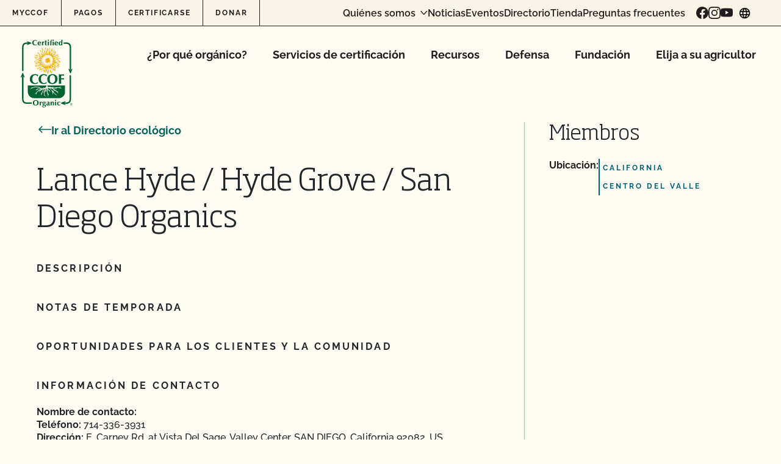

--- FILE ---
content_type: text/html; charset=UTF-8
request_url: https://ccof.org/wp/wp-admin/admin-ajax.php
body_size: -289
content:
[
    {
        "type": "regular",
        "group": "Dynamically Added Strings",
        "translationsArray": {
            "es_MX": {
                "id": "250772",
                "translated": "",
                "status": "1",
                "block_type": "0",
                "original_id": "6700",
                "editedTranslation": ""
            }
        },
        "original": "",
        "dbID": "250772",
        "blockType": "0"
    },
    {
        "type": "regular",
        "group": "Dynamically Added Strings",
        "translationsArray": {
            "es_MX": {
                "id": "201699",
                "translated": "\u200b",
                "status": "1",
                "block_type": "0",
                "original_id": "137982",
                "editedTranslation": "\u200b"
            }
        },
        "original": "\u200b",
        "dbID": "201699",
        "blockType": "0"
    },
    {
        "type": "regular",
        "group": "Dynamically Added Strings",
        "translationsArray": {
            "es_MX": {
                "id": "252923",
                "translated": "",
                "status": "0",
                "block_type": "0",
                "original_id": "2402",
                "editedTranslation": ""
            }
        },
        "original": "\u200b\u200b\u200b\u200b\u200b\u200b",
        "dbID": "252923",
        "blockType": "0"
    },
    {
        "type": "regular",
        "group": "Dynamically Added Strings",
        "translationsArray": {
            "es_MX": {
                "id": "254952",
                "translated": "",
                "status": "0",
                "block_type": "0",
                "original_id": "3285",
                "editedTranslation": ""
            }
        },
        "original": "\u202f\u202f",
        "dbID": "254952",
        "blockType": "0"
    },
    {
        "type": "regular",
        "group": "Dynamically Added Strings",
        "translationsArray": {
            "es_MX": {
                "id": "254953",
                "translated": "",
                "status": "0",
                "block_type": "0",
                "original_id": "4280",
                "editedTranslation": ""
            }
        },
        "original": "\u202f\u202f\u202f\u202f",
        "dbID": "254953",
        "blockType": "0"
    },
    {
        "type": "regular",
        "group": "Dynamically Added Strings",
        "translationsArray": {
            "es_MX": {
                "id": "254951",
                "translated": "",
                "status": "0",
                "block_type": "0",
                "original_id": "148",
                "editedTranslation": ""
            }
        },
        "original": "\u202f",
        "dbID": "254951",
        "blockType": "0"
    }
]